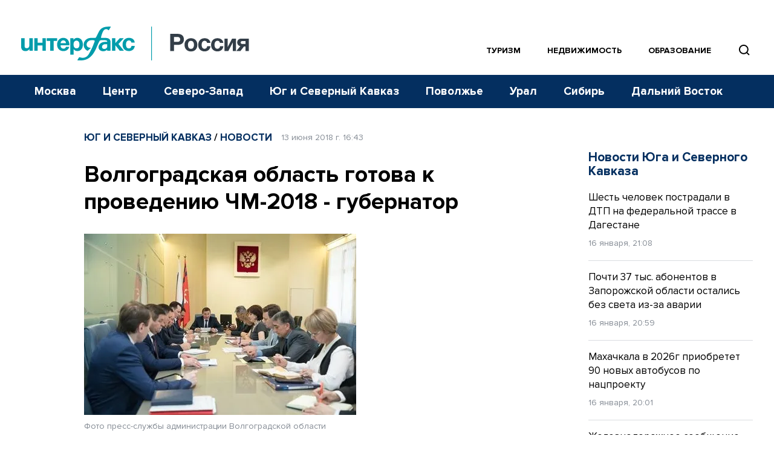

--- FILE ---
content_type: text/html; charset=utf-8
request_url: https://www.google.com/recaptcha/api2/anchor?ar=1&k=6LcvZI4aAAAAAOTOzIbqbgEB_AfhjPLhObEGCEfv&co=aHR0cHM6Ly93d3cuaW50ZXJmYXgtcnVzc2lhLnJ1OjQ0Mw..&hl=en&v=PoyoqOPhxBO7pBk68S4YbpHZ&size=normal&anchor-ms=20000&execute-ms=30000&cb=x06njraouba5
body_size: 49736
content:
<!DOCTYPE HTML><html dir="ltr" lang="en"><head><meta http-equiv="Content-Type" content="text/html; charset=UTF-8">
<meta http-equiv="X-UA-Compatible" content="IE=edge">
<title>reCAPTCHA</title>
<style type="text/css">
/* cyrillic-ext */
@font-face {
  font-family: 'Roboto';
  font-style: normal;
  font-weight: 400;
  font-stretch: 100%;
  src: url(//fonts.gstatic.com/s/roboto/v48/KFO7CnqEu92Fr1ME7kSn66aGLdTylUAMa3GUBHMdazTgWw.woff2) format('woff2');
  unicode-range: U+0460-052F, U+1C80-1C8A, U+20B4, U+2DE0-2DFF, U+A640-A69F, U+FE2E-FE2F;
}
/* cyrillic */
@font-face {
  font-family: 'Roboto';
  font-style: normal;
  font-weight: 400;
  font-stretch: 100%;
  src: url(//fonts.gstatic.com/s/roboto/v48/KFO7CnqEu92Fr1ME7kSn66aGLdTylUAMa3iUBHMdazTgWw.woff2) format('woff2');
  unicode-range: U+0301, U+0400-045F, U+0490-0491, U+04B0-04B1, U+2116;
}
/* greek-ext */
@font-face {
  font-family: 'Roboto';
  font-style: normal;
  font-weight: 400;
  font-stretch: 100%;
  src: url(//fonts.gstatic.com/s/roboto/v48/KFO7CnqEu92Fr1ME7kSn66aGLdTylUAMa3CUBHMdazTgWw.woff2) format('woff2');
  unicode-range: U+1F00-1FFF;
}
/* greek */
@font-face {
  font-family: 'Roboto';
  font-style: normal;
  font-weight: 400;
  font-stretch: 100%;
  src: url(//fonts.gstatic.com/s/roboto/v48/KFO7CnqEu92Fr1ME7kSn66aGLdTylUAMa3-UBHMdazTgWw.woff2) format('woff2');
  unicode-range: U+0370-0377, U+037A-037F, U+0384-038A, U+038C, U+038E-03A1, U+03A3-03FF;
}
/* math */
@font-face {
  font-family: 'Roboto';
  font-style: normal;
  font-weight: 400;
  font-stretch: 100%;
  src: url(//fonts.gstatic.com/s/roboto/v48/KFO7CnqEu92Fr1ME7kSn66aGLdTylUAMawCUBHMdazTgWw.woff2) format('woff2');
  unicode-range: U+0302-0303, U+0305, U+0307-0308, U+0310, U+0312, U+0315, U+031A, U+0326-0327, U+032C, U+032F-0330, U+0332-0333, U+0338, U+033A, U+0346, U+034D, U+0391-03A1, U+03A3-03A9, U+03B1-03C9, U+03D1, U+03D5-03D6, U+03F0-03F1, U+03F4-03F5, U+2016-2017, U+2034-2038, U+203C, U+2040, U+2043, U+2047, U+2050, U+2057, U+205F, U+2070-2071, U+2074-208E, U+2090-209C, U+20D0-20DC, U+20E1, U+20E5-20EF, U+2100-2112, U+2114-2115, U+2117-2121, U+2123-214F, U+2190, U+2192, U+2194-21AE, U+21B0-21E5, U+21F1-21F2, U+21F4-2211, U+2213-2214, U+2216-22FF, U+2308-230B, U+2310, U+2319, U+231C-2321, U+2336-237A, U+237C, U+2395, U+239B-23B7, U+23D0, U+23DC-23E1, U+2474-2475, U+25AF, U+25B3, U+25B7, U+25BD, U+25C1, U+25CA, U+25CC, U+25FB, U+266D-266F, U+27C0-27FF, U+2900-2AFF, U+2B0E-2B11, U+2B30-2B4C, U+2BFE, U+3030, U+FF5B, U+FF5D, U+1D400-1D7FF, U+1EE00-1EEFF;
}
/* symbols */
@font-face {
  font-family: 'Roboto';
  font-style: normal;
  font-weight: 400;
  font-stretch: 100%;
  src: url(//fonts.gstatic.com/s/roboto/v48/KFO7CnqEu92Fr1ME7kSn66aGLdTylUAMaxKUBHMdazTgWw.woff2) format('woff2');
  unicode-range: U+0001-000C, U+000E-001F, U+007F-009F, U+20DD-20E0, U+20E2-20E4, U+2150-218F, U+2190, U+2192, U+2194-2199, U+21AF, U+21E6-21F0, U+21F3, U+2218-2219, U+2299, U+22C4-22C6, U+2300-243F, U+2440-244A, U+2460-24FF, U+25A0-27BF, U+2800-28FF, U+2921-2922, U+2981, U+29BF, U+29EB, U+2B00-2BFF, U+4DC0-4DFF, U+FFF9-FFFB, U+10140-1018E, U+10190-1019C, U+101A0, U+101D0-101FD, U+102E0-102FB, U+10E60-10E7E, U+1D2C0-1D2D3, U+1D2E0-1D37F, U+1F000-1F0FF, U+1F100-1F1AD, U+1F1E6-1F1FF, U+1F30D-1F30F, U+1F315, U+1F31C, U+1F31E, U+1F320-1F32C, U+1F336, U+1F378, U+1F37D, U+1F382, U+1F393-1F39F, U+1F3A7-1F3A8, U+1F3AC-1F3AF, U+1F3C2, U+1F3C4-1F3C6, U+1F3CA-1F3CE, U+1F3D4-1F3E0, U+1F3ED, U+1F3F1-1F3F3, U+1F3F5-1F3F7, U+1F408, U+1F415, U+1F41F, U+1F426, U+1F43F, U+1F441-1F442, U+1F444, U+1F446-1F449, U+1F44C-1F44E, U+1F453, U+1F46A, U+1F47D, U+1F4A3, U+1F4B0, U+1F4B3, U+1F4B9, U+1F4BB, U+1F4BF, U+1F4C8-1F4CB, U+1F4D6, U+1F4DA, U+1F4DF, U+1F4E3-1F4E6, U+1F4EA-1F4ED, U+1F4F7, U+1F4F9-1F4FB, U+1F4FD-1F4FE, U+1F503, U+1F507-1F50B, U+1F50D, U+1F512-1F513, U+1F53E-1F54A, U+1F54F-1F5FA, U+1F610, U+1F650-1F67F, U+1F687, U+1F68D, U+1F691, U+1F694, U+1F698, U+1F6AD, U+1F6B2, U+1F6B9-1F6BA, U+1F6BC, U+1F6C6-1F6CF, U+1F6D3-1F6D7, U+1F6E0-1F6EA, U+1F6F0-1F6F3, U+1F6F7-1F6FC, U+1F700-1F7FF, U+1F800-1F80B, U+1F810-1F847, U+1F850-1F859, U+1F860-1F887, U+1F890-1F8AD, U+1F8B0-1F8BB, U+1F8C0-1F8C1, U+1F900-1F90B, U+1F93B, U+1F946, U+1F984, U+1F996, U+1F9E9, U+1FA00-1FA6F, U+1FA70-1FA7C, U+1FA80-1FA89, U+1FA8F-1FAC6, U+1FACE-1FADC, U+1FADF-1FAE9, U+1FAF0-1FAF8, U+1FB00-1FBFF;
}
/* vietnamese */
@font-face {
  font-family: 'Roboto';
  font-style: normal;
  font-weight: 400;
  font-stretch: 100%;
  src: url(//fonts.gstatic.com/s/roboto/v48/KFO7CnqEu92Fr1ME7kSn66aGLdTylUAMa3OUBHMdazTgWw.woff2) format('woff2');
  unicode-range: U+0102-0103, U+0110-0111, U+0128-0129, U+0168-0169, U+01A0-01A1, U+01AF-01B0, U+0300-0301, U+0303-0304, U+0308-0309, U+0323, U+0329, U+1EA0-1EF9, U+20AB;
}
/* latin-ext */
@font-face {
  font-family: 'Roboto';
  font-style: normal;
  font-weight: 400;
  font-stretch: 100%;
  src: url(//fonts.gstatic.com/s/roboto/v48/KFO7CnqEu92Fr1ME7kSn66aGLdTylUAMa3KUBHMdazTgWw.woff2) format('woff2');
  unicode-range: U+0100-02BA, U+02BD-02C5, U+02C7-02CC, U+02CE-02D7, U+02DD-02FF, U+0304, U+0308, U+0329, U+1D00-1DBF, U+1E00-1E9F, U+1EF2-1EFF, U+2020, U+20A0-20AB, U+20AD-20C0, U+2113, U+2C60-2C7F, U+A720-A7FF;
}
/* latin */
@font-face {
  font-family: 'Roboto';
  font-style: normal;
  font-weight: 400;
  font-stretch: 100%;
  src: url(//fonts.gstatic.com/s/roboto/v48/KFO7CnqEu92Fr1ME7kSn66aGLdTylUAMa3yUBHMdazQ.woff2) format('woff2');
  unicode-range: U+0000-00FF, U+0131, U+0152-0153, U+02BB-02BC, U+02C6, U+02DA, U+02DC, U+0304, U+0308, U+0329, U+2000-206F, U+20AC, U+2122, U+2191, U+2193, U+2212, U+2215, U+FEFF, U+FFFD;
}
/* cyrillic-ext */
@font-face {
  font-family: 'Roboto';
  font-style: normal;
  font-weight: 500;
  font-stretch: 100%;
  src: url(//fonts.gstatic.com/s/roboto/v48/KFO7CnqEu92Fr1ME7kSn66aGLdTylUAMa3GUBHMdazTgWw.woff2) format('woff2');
  unicode-range: U+0460-052F, U+1C80-1C8A, U+20B4, U+2DE0-2DFF, U+A640-A69F, U+FE2E-FE2F;
}
/* cyrillic */
@font-face {
  font-family: 'Roboto';
  font-style: normal;
  font-weight: 500;
  font-stretch: 100%;
  src: url(//fonts.gstatic.com/s/roboto/v48/KFO7CnqEu92Fr1ME7kSn66aGLdTylUAMa3iUBHMdazTgWw.woff2) format('woff2');
  unicode-range: U+0301, U+0400-045F, U+0490-0491, U+04B0-04B1, U+2116;
}
/* greek-ext */
@font-face {
  font-family: 'Roboto';
  font-style: normal;
  font-weight: 500;
  font-stretch: 100%;
  src: url(//fonts.gstatic.com/s/roboto/v48/KFO7CnqEu92Fr1ME7kSn66aGLdTylUAMa3CUBHMdazTgWw.woff2) format('woff2');
  unicode-range: U+1F00-1FFF;
}
/* greek */
@font-face {
  font-family: 'Roboto';
  font-style: normal;
  font-weight: 500;
  font-stretch: 100%;
  src: url(//fonts.gstatic.com/s/roboto/v48/KFO7CnqEu92Fr1ME7kSn66aGLdTylUAMa3-UBHMdazTgWw.woff2) format('woff2');
  unicode-range: U+0370-0377, U+037A-037F, U+0384-038A, U+038C, U+038E-03A1, U+03A3-03FF;
}
/* math */
@font-face {
  font-family: 'Roboto';
  font-style: normal;
  font-weight: 500;
  font-stretch: 100%;
  src: url(//fonts.gstatic.com/s/roboto/v48/KFO7CnqEu92Fr1ME7kSn66aGLdTylUAMawCUBHMdazTgWw.woff2) format('woff2');
  unicode-range: U+0302-0303, U+0305, U+0307-0308, U+0310, U+0312, U+0315, U+031A, U+0326-0327, U+032C, U+032F-0330, U+0332-0333, U+0338, U+033A, U+0346, U+034D, U+0391-03A1, U+03A3-03A9, U+03B1-03C9, U+03D1, U+03D5-03D6, U+03F0-03F1, U+03F4-03F5, U+2016-2017, U+2034-2038, U+203C, U+2040, U+2043, U+2047, U+2050, U+2057, U+205F, U+2070-2071, U+2074-208E, U+2090-209C, U+20D0-20DC, U+20E1, U+20E5-20EF, U+2100-2112, U+2114-2115, U+2117-2121, U+2123-214F, U+2190, U+2192, U+2194-21AE, U+21B0-21E5, U+21F1-21F2, U+21F4-2211, U+2213-2214, U+2216-22FF, U+2308-230B, U+2310, U+2319, U+231C-2321, U+2336-237A, U+237C, U+2395, U+239B-23B7, U+23D0, U+23DC-23E1, U+2474-2475, U+25AF, U+25B3, U+25B7, U+25BD, U+25C1, U+25CA, U+25CC, U+25FB, U+266D-266F, U+27C0-27FF, U+2900-2AFF, U+2B0E-2B11, U+2B30-2B4C, U+2BFE, U+3030, U+FF5B, U+FF5D, U+1D400-1D7FF, U+1EE00-1EEFF;
}
/* symbols */
@font-face {
  font-family: 'Roboto';
  font-style: normal;
  font-weight: 500;
  font-stretch: 100%;
  src: url(//fonts.gstatic.com/s/roboto/v48/KFO7CnqEu92Fr1ME7kSn66aGLdTylUAMaxKUBHMdazTgWw.woff2) format('woff2');
  unicode-range: U+0001-000C, U+000E-001F, U+007F-009F, U+20DD-20E0, U+20E2-20E4, U+2150-218F, U+2190, U+2192, U+2194-2199, U+21AF, U+21E6-21F0, U+21F3, U+2218-2219, U+2299, U+22C4-22C6, U+2300-243F, U+2440-244A, U+2460-24FF, U+25A0-27BF, U+2800-28FF, U+2921-2922, U+2981, U+29BF, U+29EB, U+2B00-2BFF, U+4DC0-4DFF, U+FFF9-FFFB, U+10140-1018E, U+10190-1019C, U+101A0, U+101D0-101FD, U+102E0-102FB, U+10E60-10E7E, U+1D2C0-1D2D3, U+1D2E0-1D37F, U+1F000-1F0FF, U+1F100-1F1AD, U+1F1E6-1F1FF, U+1F30D-1F30F, U+1F315, U+1F31C, U+1F31E, U+1F320-1F32C, U+1F336, U+1F378, U+1F37D, U+1F382, U+1F393-1F39F, U+1F3A7-1F3A8, U+1F3AC-1F3AF, U+1F3C2, U+1F3C4-1F3C6, U+1F3CA-1F3CE, U+1F3D4-1F3E0, U+1F3ED, U+1F3F1-1F3F3, U+1F3F5-1F3F7, U+1F408, U+1F415, U+1F41F, U+1F426, U+1F43F, U+1F441-1F442, U+1F444, U+1F446-1F449, U+1F44C-1F44E, U+1F453, U+1F46A, U+1F47D, U+1F4A3, U+1F4B0, U+1F4B3, U+1F4B9, U+1F4BB, U+1F4BF, U+1F4C8-1F4CB, U+1F4D6, U+1F4DA, U+1F4DF, U+1F4E3-1F4E6, U+1F4EA-1F4ED, U+1F4F7, U+1F4F9-1F4FB, U+1F4FD-1F4FE, U+1F503, U+1F507-1F50B, U+1F50D, U+1F512-1F513, U+1F53E-1F54A, U+1F54F-1F5FA, U+1F610, U+1F650-1F67F, U+1F687, U+1F68D, U+1F691, U+1F694, U+1F698, U+1F6AD, U+1F6B2, U+1F6B9-1F6BA, U+1F6BC, U+1F6C6-1F6CF, U+1F6D3-1F6D7, U+1F6E0-1F6EA, U+1F6F0-1F6F3, U+1F6F7-1F6FC, U+1F700-1F7FF, U+1F800-1F80B, U+1F810-1F847, U+1F850-1F859, U+1F860-1F887, U+1F890-1F8AD, U+1F8B0-1F8BB, U+1F8C0-1F8C1, U+1F900-1F90B, U+1F93B, U+1F946, U+1F984, U+1F996, U+1F9E9, U+1FA00-1FA6F, U+1FA70-1FA7C, U+1FA80-1FA89, U+1FA8F-1FAC6, U+1FACE-1FADC, U+1FADF-1FAE9, U+1FAF0-1FAF8, U+1FB00-1FBFF;
}
/* vietnamese */
@font-face {
  font-family: 'Roboto';
  font-style: normal;
  font-weight: 500;
  font-stretch: 100%;
  src: url(//fonts.gstatic.com/s/roboto/v48/KFO7CnqEu92Fr1ME7kSn66aGLdTylUAMa3OUBHMdazTgWw.woff2) format('woff2');
  unicode-range: U+0102-0103, U+0110-0111, U+0128-0129, U+0168-0169, U+01A0-01A1, U+01AF-01B0, U+0300-0301, U+0303-0304, U+0308-0309, U+0323, U+0329, U+1EA0-1EF9, U+20AB;
}
/* latin-ext */
@font-face {
  font-family: 'Roboto';
  font-style: normal;
  font-weight: 500;
  font-stretch: 100%;
  src: url(//fonts.gstatic.com/s/roboto/v48/KFO7CnqEu92Fr1ME7kSn66aGLdTylUAMa3KUBHMdazTgWw.woff2) format('woff2');
  unicode-range: U+0100-02BA, U+02BD-02C5, U+02C7-02CC, U+02CE-02D7, U+02DD-02FF, U+0304, U+0308, U+0329, U+1D00-1DBF, U+1E00-1E9F, U+1EF2-1EFF, U+2020, U+20A0-20AB, U+20AD-20C0, U+2113, U+2C60-2C7F, U+A720-A7FF;
}
/* latin */
@font-face {
  font-family: 'Roboto';
  font-style: normal;
  font-weight: 500;
  font-stretch: 100%;
  src: url(//fonts.gstatic.com/s/roboto/v48/KFO7CnqEu92Fr1ME7kSn66aGLdTylUAMa3yUBHMdazQ.woff2) format('woff2');
  unicode-range: U+0000-00FF, U+0131, U+0152-0153, U+02BB-02BC, U+02C6, U+02DA, U+02DC, U+0304, U+0308, U+0329, U+2000-206F, U+20AC, U+2122, U+2191, U+2193, U+2212, U+2215, U+FEFF, U+FFFD;
}
/* cyrillic-ext */
@font-face {
  font-family: 'Roboto';
  font-style: normal;
  font-weight: 900;
  font-stretch: 100%;
  src: url(//fonts.gstatic.com/s/roboto/v48/KFO7CnqEu92Fr1ME7kSn66aGLdTylUAMa3GUBHMdazTgWw.woff2) format('woff2');
  unicode-range: U+0460-052F, U+1C80-1C8A, U+20B4, U+2DE0-2DFF, U+A640-A69F, U+FE2E-FE2F;
}
/* cyrillic */
@font-face {
  font-family: 'Roboto';
  font-style: normal;
  font-weight: 900;
  font-stretch: 100%;
  src: url(//fonts.gstatic.com/s/roboto/v48/KFO7CnqEu92Fr1ME7kSn66aGLdTylUAMa3iUBHMdazTgWw.woff2) format('woff2');
  unicode-range: U+0301, U+0400-045F, U+0490-0491, U+04B0-04B1, U+2116;
}
/* greek-ext */
@font-face {
  font-family: 'Roboto';
  font-style: normal;
  font-weight: 900;
  font-stretch: 100%;
  src: url(//fonts.gstatic.com/s/roboto/v48/KFO7CnqEu92Fr1ME7kSn66aGLdTylUAMa3CUBHMdazTgWw.woff2) format('woff2');
  unicode-range: U+1F00-1FFF;
}
/* greek */
@font-face {
  font-family: 'Roboto';
  font-style: normal;
  font-weight: 900;
  font-stretch: 100%;
  src: url(//fonts.gstatic.com/s/roboto/v48/KFO7CnqEu92Fr1ME7kSn66aGLdTylUAMa3-UBHMdazTgWw.woff2) format('woff2');
  unicode-range: U+0370-0377, U+037A-037F, U+0384-038A, U+038C, U+038E-03A1, U+03A3-03FF;
}
/* math */
@font-face {
  font-family: 'Roboto';
  font-style: normal;
  font-weight: 900;
  font-stretch: 100%;
  src: url(//fonts.gstatic.com/s/roboto/v48/KFO7CnqEu92Fr1ME7kSn66aGLdTylUAMawCUBHMdazTgWw.woff2) format('woff2');
  unicode-range: U+0302-0303, U+0305, U+0307-0308, U+0310, U+0312, U+0315, U+031A, U+0326-0327, U+032C, U+032F-0330, U+0332-0333, U+0338, U+033A, U+0346, U+034D, U+0391-03A1, U+03A3-03A9, U+03B1-03C9, U+03D1, U+03D5-03D6, U+03F0-03F1, U+03F4-03F5, U+2016-2017, U+2034-2038, U+203C, U+2040, U+2043, U+2047, U+2050, U+2057, U+205F, U+2070-2071, U+2074-208E, U+2090-209C, U+20D0-20DC, U+20E1, U+20E5-20EF, U+2100-2112, U+2114-2115, U+2117-2121, U+2123-214F, U+2190, U+2192, U+2194-21AE, U+21B0-21E5, U+21F1-21F2, U+21F4-2211, U+2213-2214, U+2216-22FF, U+2308-230B, U+2310, U+2319, U+231C-2321, U+2336-237A, U+237C, U+2395, U+239B-23B7, U+23D0, U+23DC-23E1, U+2474-2475, U+25AF, U+25B3, U+25B7, U+25BD, U+25C1, U+25CA, U+25CC, U+25FB, U+266D-266F, U+27C0-27FF, U+2900-2AFF, U+2B0E-2B11, U+2B30-2B4C, U+2BFE, U+3030, U+FF5B, U+FF5D, U+1D400-1D7FF, U+1EE00-1EEFF;
}
/* symbols */
@font-face {
  font-family: 'Roboto';
  font-style: normal;
  font-weight: 900;
  font-stretch: 100%;
  src: url(//fonts.gstatic.com/s/roboto/v48/KFO7CnqEu92Fr1ME7kSn66aGLdTylUAMaxKUBHMdazTgWw.woff2) format('woff2');
  unicode-range: U+0001-000C, U+000E-001F, U+007F-009F, U+20DD-20E0, U+20E2-20E4, U+2150-218F, U+2190, U+2192, U+2194-2199, U+21AF, U+21E6-21F0, U+21F3, U+2218-2219, U+2299, U+22C4-22C6, U+2300-243F, U+2440-244A, U+2460-24FF, U+25A0-27BF, U+2800-28FF, U+2921-2922, U+2981, U+29BF, U+29EB, U+2B00-2BFF, U+4DC0-4DFF, U+FFF9-FFFB, U+10140-1018E, U+10190-1019C, U+101A0, U+101D0-101FD, U+102E0-102FB, U+10E60-10E7E, U+1D2C0-1D2D3, U+1D2E0-1D37F, U+1F000-1F0FF, U+1F100-1F1AD, U+1F1E6-1F1FF, U+1F30D-1F30F, U+1F315, U+1F31C, U+1F31E, U+1F320-1F32C, U+1F336, U+1F378, U+1F37D, U+1F382, U+1F393-1F39F, U+1F3A7-1F3A8, U+1F3AC-1F3AF, U+1F3C2, U+1F3C4-1F3C6, U+1F3CA-1F3CE, U+1F3D4-1F3E0, U+1F3ED, U+1F3F1-1F3F3, U+1F3F5-1F3F7, U+1F408, U+1F415, U+1F41F, U+1F426, U+1F43F, U+1F441-1F442, U+1F444, U+1F446-1F449, U+1F44C-1F44E, U+1F453, U+1F46A, U+1F47D, U+1F4A3, U+1F4B0, U+1F4B3, U+1F4B9, U+1F4BB, U+1F4BF, U+1F4C8-1F4CB, U+1F4D6, U+1F4DA, U+1F4DF, U+1F4E3-1F4E6, U+1F4EA-1F4ED, U+1F4F7, U+1F4F9-1F4FB, U+1F4FD-1F4FE, U+1F503, U+1F507-1F50B, U+1F50D, U+1F512-1F513, U+1F53E-1F54A, U+1F54F-1F5FA, U+1F610, U+1F650-1F67F, U+1F687, U+1F68D, U+1F691, U+1F694, U+1F698, U+1F6AD, U+1F6B2, U+1F6B9-1F6BA, U+1F6BC, U+1F6C6-1F6CF, U+1F6D3-1F6D7, U+1F6E0-1F6EA, U+1F6F0-1F6F3, U+1F6F7-1F6FC, U+1F700-1F7FF, U+1F800-1F80B, U+1F810-1F847, U+1F850-1F859, U+1F860-1F887, U+1F890-1F8AD, U+1F8B0-1F8BB, U+1F8C0-1F8C1, U+1F900-1F90B, U+1F93B, U+1F946, U+1F984, U+1F996, U+1F9E9, U+1FA00-1FA6F, U+1FA70-1FA7C, U+1FA80-1FA89, U+1FA8F-1FAC6, U+1FACE-1FADC, U+1FADF-1FAE9, U+1FAF0-1FAF8, U+1FB00-1FBFF;
}
/* vietnamese */
@font-face {
  font-family: 'Roboto';
  font-style: normal;
  font-weight: 900;
  font-stretch: 100%;
  src: url(//fonts.gstatic.com/s/roboto/v48/KFO7CnqEu92Fr1ME7kSn66aGLdTylUAMa3OUBHMdazTgWw.woff2) format('woff2');
  unicode-range: U+0102-0103, U+0110-0111, U+0128-0129, U+0168-0169, U+01A0-01A1, U+01AF-01B0, U+0300-0301, U+0303-0304, U+0308-0309, U+0323, U+0329, U+1EA0-1EF9, U+20AB;
}
/* latin-ext */
@font-face {
  font-family: 'Roboto';
  font-style: normal;
  font-weight: 900;
  font-stretch: 100%;
  src: url(//fonts.gstatic.com/s/roboto/v48/KFO7CnqEu92Fr1ME7kSn66aGLdTylUAMa3KUBHMdazTgWw.woff2) format('woff2');
  unicode-range: U+0100-02BA, U+02BD-02C5, U+02C7-02CC, U+02CE-02D7, U+02DD-02FF, U+0304, U+0308, U+0329, U+1D00-1DBF, U+1E00-1E9F, U+1EF2-1EFF, U+2020, U+20A0-20AB, U+20AD-20C0, U+2113, U+2C60-2C7F, U+A720-A7FF;
}
/* latin */
@font-face {
  font-family: 'Roboto';
  font-style: normal;
  font-weight: 900;
  font-stretch: 100%;
  src: url(//fonts.gstatic.com/s/roboto/v48/KFO7CnqEu92Fr1ME7kSn66aGLdTylUAMa3yUBHMdazQ.woff2) format('woff2');
  unicode-range: U+0000-00FF, U+0131, U+0152-0153, U+02BB-02BC, U+02C6, U+02DA, U+02DC, U+0304, U+0308, U+0329, U+2000-206F, U+20AC, U+2122, U+2191, U+2193, U+2212, U+2215, U+FEFF, U+FFFD;
}

</style>
<link rel="stylesheet" type="text/css" href="https://www.gstatic.com/recaptcha/releases/PoyoqOPhxBO7pBk68S4YbpHZ/styles__ltr.css">
<script nonce="fi8Llew11l7vF5NsTsCflg" type="text/javascript">window['__recaptcha_api'] = 'https://www.google.com/recaptcha/api2/';</script>
<script type="text/javascript" src="https://www.gstatic.com/recaptcha/releases/PoyoqOPhxBO7pBk68S4YbpHZ/recaptcha__en.js" nonce="fi8Llew11l7vF5NsTsCflg">
      
    </script></head>
<body><div id="rc-anchor-alert" class="rc-anchor-alert"></div>
<input type="hidden" id="recaptcha-token" value="[base64]">
<script type="text/javascript" nonce="fi8Llew11l7vF5NsTsCflg">
      recaptcha.anchor.Main.init("[\x22ainput\x22,[\x22bgdata\x22,\x22\x22,\[base64]/[base64]/[base64]/[base64]/[base64]/[base64]/[base64]/[base64]/[base64]/[base64]\\u003d\x22,\[base64]\\u003d\\u003d\x22,\x22wo9aw7kmAXAow4AfZTPCusO9ER1fwpnDhDLDssK5wqXCuMK/wpTDlcK+EcK/S8KJwrkqEgdLJBjCj8KZQcOVX8KnJ8K+wq/[base64]/CqGXDhEXCncKfdsOMwqh6asKqw6ckXcO/[base64]/GMKQZlUkwqvDp8KuKsKpw7crwoE9wqHDvwzCplEtRGUsXcOPw70MP8O/[base64]/w48jwpDCjMK5w7LClVwsw4zCvlJ/RMOuwo4mA8KdFV4jTcOyw4DDh8Olw6nCp3LCksKgwpnDt1PDn03DoDzDgcKqLHXDtSzCnyjDsANvwpFmwpFmwprDrCMXwpjChWVfw7/DgQrCg3HCpUPDkcK0w7kYw5nDhMKIEj/CjlHDszJsNFTDnsOCwrjCmsO2McKSw7c/[base64]/DkizDiMKgKcKsAcKBCsOlw7N4wrXCjcOYEMOmwpHCnsOifEAawpsLwojDgcO6ZcOOwqJCw4vDl8K/w6cUbWnCpMK8Z8OeP8OYUU5Ow5Bkc10VwpTDkcKewrVvSMKHKsOsBsKTwqLDtynCnxd8w5/DssOzw5vDnzvCqFEvw6AEaD/CoQdlRcO+w4VOwrvChsOUVj4qMMO8WsOHwrzDpsKSw7HCscOoKyjDtcOORMK1w7DDv0jDosKEKWZ/[base64]/Dsm7DuQFSCsKgcmodwozDq1JNwrzDmjXCiklCwrvCgghCIBTDtURowovDt0jCusKOwr0PZsK/wo9CCAXDqRDDsmlhAcKKw5sIZcO/Jzw2Om1wHCfDkWRAIcKrCMKswp5QGzIpw64kwojCtCFcMcOAbcO1fzHDsQx4fcOEwovDg8OLGsOuw75Qw4vDhiUQG1UJEsOMGFPCucOnw7QKOcOiw7gECmBiw6PDvMOpw7/DkMKHFMKfw6UoVsKjwoPDgRjCucKPEsKaw7B3w6bDjmUqbhnCqMKqFkwzBcOlKgBmOTvDiwHDhMO/w5PDkgQIHQUcHx/CusOlbcKFYjQVwpEjKsOEw79lBMO5H8OPwphbEU91wp7CgMO7Rz/DvsOCw51sw4zDlMK0w7nDtWfDuMOvwrVdAcKnSHrCj8OlwoHDoyJjHMOlw7FVwrLDlxMyw5LDhcKjwpfDpcK1w4RFwpjCuMODw5x3HCAQCkQ/civCsjhKB1YkZTYkwr8xw4xqe8OLwoUtMiLDssOyNMKSwoojw6Mhw6bCi8K3SDdjd0nDimgewpjCgg4OwoDDkMOdZsOtMxrDr8O8XnPDiW0AYUrDrsKhw5ZrO8OXwqM5wr5rwp9Kwp/Dk8OUZcKPwqQ8w6E2Z8KxLMKfw4bDr8KnEU1iw5jCnmwGcVYgSsKwYB8vwrjDo0DCpgZvbcKDY8KjdyjCl1DDt8OWw43CjMOqw5YuPgLCsT5kw55GchBPKcKPZnlCI3/CuQNvZ2V4QiNQdmRZARfDhUEQccO9wr1Nw7LCgsKsU8OCw51Aw79gLyXCicOHwpwfKyXCoG1yw4TDg8OcBcOewrVdMsKlwq/Dn8OHw7vDpx7ClMOYw4ZUTU/DjMKTNcK7C8K/PTZIIQVDJyjCqsKzw4DCijPCs8KBwpduW8OjwrYWEcK6DcO2MMOHeHHDvDTDtcOtTmzDh8K0AUs3X8KxKRhOFcO3GQPDkcK2w40gw7bCiMK0wostwrM9wq3CvnvDkX/Ct8KKI8KPPRHClMKLAkTCtMK5GcOCw6o0w6ZkbWUiw6QkPyPCgMKjw43DuXZvwpdwYcK8PcOwN8K+wrc7CE9/w5/CncKPR8KQw5jCtcOFSxVTfcKgw5LDssKJw5PClMKiHWDCqsOXw63CgwnDvjXDpjUZS3jCmsKTwpUHL8KTw4R0C8OKSsOCw6UCTk7Cq1nCn3/DkjnDsMKfHFTDrCICwqzCs2vCvMKKDHBGw4XCt8O6w4Mgw6NYKm9TUCNzasK7w7lfw7s4w63Dp2tEw4oDw7g4wplOwpTClsKaUMOZB3AbHcO2woMMbcKAwq/ChMOfw4tPcMOzw5pyLEVhUMOkWh3CqMKpwqZgw5tHw7/DvMOoG8KgSnDDj8OYwpwtH8OJX2B7G8KARQoWL0hPK8KkZkjCmCHChhpQLlDCsG4RwrF4w5Mbw5XCtsKtwpbCoMKhZsKFMHTCqGzDvAEIHsKbVcK9XiEPw7XDnC9aX8K3w5Bpwqsewo5DwpMzw7jDh8OyV8KuUcO0XlcZwoxAw6wxw6fDm3t/KknDn3dcFkxqw5RiODMvwotARh/DksOdEEAYR0l0w57DiwVEXsKQw7EFwp7DqcKvCxRRwpLDjyUtw6gIAn/CsndGNsOqw71vw6fCksOMdcOgC33CuXNwwqzCtcKFdH1rw4LCjls/w4TCiEHDssKewp1KPMKOwroYRsOvIknDiDNOwoJRw7sJwozClzTDiMKrPH7DrQ/DrwXDtirCrkB/w7gVBk/Ch0TCgE4pCsKMw6rDusKrDQTDuGhvw6DCk8OJwoVBPlzCrMO3YcOVJcKxwrZDOk3Cr8O2SEPDgcKNOwhJXMKvwobCgjvCpMOQw5jDgT7DkwM+w7HChcKxUMKcw5TCnMKMw4/[base64]/CocKnAcKCw7nCgcO5w54/DhkIG8OZasOYMSsjwrAdXMOQwpLCrBk0BV7CgcKcwrEmMsKydADDmMKIJBtWwpQrwpvDlULCjgxXMRXCicKDKMKEwoMfXARjECUgesKiw5FUOMOoCsKJXAxXw7HDlsKdwowtMl/CmgzCisKAMBtfTsKrOB3DhVnDoml6ZSQtwqHCucO+wr/CpVHDgsOxwrQ2K8KSw6PCtGLDh8KIf8KJwpxFEMONw6zDtVjDskHDicK2w6nCqSPDgMKIZ8O3w6/CjE82IcK3wpV5Y8OMRQI0YsKxw7gNwoZBw6/[base64]/Ck8KQw7XCqcOhQsKCREV4BXnClsO1w73DnyRfRCpUMsOSAzlmwpPDlRbCh8OXwprDgsK6w7TCpCPDoTkiw4PCtSPDj0cDw6rCt8KKZMOLwoLDl8Omw5hOwoVvwo/CqEY9wpYCw4hVc8KIwr3DrMK+D8KwwozCrg7Cv8O+wo7CnsOrKXLCj8OYwpoDw4BIwqwXw5BBw5bDl3vCocK+w4PDh8Kfw6DDnsOmw6pww7jDuyPDlHYTwpLDtHDCr8OJA19KVQ7DtWTCpHwuP1xrw7nCtcKqwo7Dn8KBC8OhDD0pw5olw5NOw6jDu8K/[base64]/CumUAHR0Yw7XDum41wpfCs8OAw7U8McO4wosNw4/[base64]/[base64]/M8OycMOZwpDDowlIZsKiCcOZwoEfWsOxDS0qXT/[base64]/AcOfU8OgwpXDp1fDn2ISwqnDnjxUw5t7UcKswqQeGcKaOMOZR2tmw4osZ8OxTsK1G8KjYMKVVsKmfgFvwrZRwpbCrcOBwrHDh8OsO8OBacKMcsKfwrfDqQ8qV8ONF8KBM8KCwosDwrLDiXnChGl2wo1zY1PDkEQUdA3Cq8OAw5gHwpQGIsOIccOtw6/[base64]/[base64]/ClMKkYxTDucO1w6QhL8Kzw6jDm8OPw4fCgcKbX8OQwrFew4k9wrrCvMKowpPDusK1w7LDisOKwr/[base64]/UGfCnMKKwr7DvmXDiWvCp29cw4DDv8O3c8OhBMKRIG7CssOxY8OJwrvCrxPCpjRPwq/CsMKRw43CiGPDnyLDi8OfF8KUJ2duDMK6wpDDscKdwoU3w6DDvMOCdcKawqxmwoZFVAPDg8O2w44jSXAxwrJ9akTCk3/DuTfCsDgJw7EtYcOywpPDljEVwoNyZyPDpCTCu8O8LWVjwqNRYMKzw55pRsKYwpMwFXXDolLDohIgw6vDnMK7wrQRw51ZdA3DosOOw47Cr1QdwqLCqwrCg8OAI0lcw7pTDsOhw7J/[base64]/[base64]/DhMOGwph3BAvCp8Kaw5PDk8KwesKDCwg9HW4hwpoiw7kuw65RwpbCgxPChMKzw7BowpZUBcO1Fw3Ctjp8wpXDn8O6w4jCi3PChFMgLcKHXMK8ecOBNsKSWWrCjwgCGRkbU13Duj5wwrfClsOMY8K3w6cPYMOlHsKmFsODdVZoZDVBMAzCs1clwoVdw4/DqGByd8KNw5fDsMOPHMKtw41MBX8SN8Ojw47CrBTDvG/ClcOpZG5IwqQWw4ZfdsKxfAbCicOTw6jCpivCuV8kw4fDj0zDmCfCkRNMwo7Dv8KiwolXw6wzS8KjGkTChcKrMMOuw4LDqTYSwq/Dq8KYFSdFB8OnMllORcOpYjbDvMOXw5HCr3xKGElcw4zCsMKaw4xEwpTCnV/Dqyw8w5DCuFlmwo4kdDgTQk3CrsKbw7HCr8Oqw7dvEjDCiRNewoxpOMKqacKcwqzCvVc4XD/ChEDDv1gPw6sdwrLDqQNWY2ZDF8KUw4hkw6AhwqhSw5jCoD/[base64]/[base64]/[base64]/[base64]/DksKcecKjBsOKCHJVwrLCj8KSwqvDtsKHfR/Do8O7w4t9JMKbwqbCtsKtw55mFwjCjsK2KQ0xXBjDncOHw6PCvsKyXGgddcOIKMOMwpwZwpo+QXHCqcODwpsKwo3Cv1HCrT/DvMKOTMKTRB48XcO/[base64]/DgV3DucK0GiIIwrJIw6QfbMOKwpxUS0TCmC5/w7BdfMO7ekfCsjPCtmjDlVlKJ8KdOMKSecO0AsOYL8O9w40KAV94OnjCi8OQfRLDkMOEw5jDsj3CrsO/wqVcbxzCvEDCmgxmwo8/[base64]/[base64]/[base64]/CiF7CgcOafmMswrbDgEEeGcK8w67DtMOGe8OwIsOCwp3DnHV0NUzDpj3DhcOowqHDt3vCkMOEITzCi8Oaw5A4eynCk3PDjADDui7Cpywqw7PCjlJgdiU1EcK0RDBCQSrCvsKWWzwiUMOAGsOLwosbw7RhUsKdeFcZwrbCr8KNFxPCscK2BMKpw7B9wqQ0WAF+wo/CuDfDkwZmw5Bjw6wbBsKswpwOTgvCncOIOQxvw6jDkMKzwo7Dq8OMwoLDnG3DsirCrV/Di2LDo8K0elLDsSgYN8Osw5Zowq7Ch17DqMO2PCbDpEDDvMKsAMOyJcKcwpzCm0J+w6cTwrklJcKTwr5uwrbDuUvDhsK+EGrChTEgY8OcOGrDhhYQG1gDZ8KWwq3CrMONwplmCnvCs8KoCRl0w7QSPXrDg2zCpcK2W8O/[base64]/HsKsHnFiODXDksOXw47DsUTCkgjDsMKTwp00KcOAwrzCl3/[base64]/CgUpiwqDDiMOuEMOuw6xtAMOWwo3Ckhp2BQ8dwoI1bnDDu1A/wqDCpMK+wo9zwobDmMOVwrXCrcKfF3bCmVXChUXDrcK0w7tOTsK5WMK5woN8M1bCqjbCh1oYw6dfXRbCsMKgwoLDkzsrGgFawq9twoxTwqtdMB7DkkfDi1lGwo5cw4c+w5FZw73DrGnDtsK0wqLDscKJRyF4w7/DvQ7CpMKfwrPDrCDCoXAAb0p2wrXDrUjDuShsDMOLIMKsw684acONw6bCicOuNsKAEAlmKwJfF8KAXsK/[base64]/[base64]/DqsOtUsK8wo3Dn0ArJWrDnWojAMOBTsOiVFUOPHrDmmNMc0TCowolw6Zaw5bCp8O4R8OOwpzDgcO3wozCo3RSJcK0WkvCgxp5w7bCisKlbFNfecKhwpZnw68lMA/[base64]/CiMK0YcK+BDUxGkQ0L3LClwcXw7XDvyHClcKSWVI+esKUDQLDtyLCv1/DhsOjNcKvURDDjcKhRTHDncO/[base64]/DswbDnMKHwpjCoXFYZsOQTnktfgLCqMKGwqEyw7bDicOwfw/[base64]/Dh8KhwpHDtMOUYsKvw7bCvsKdw4lnw40cAwo6w7NHVwQ7XDnCnE7DgsOvQsOHf8Odw4waBMO6NsKDw4URwoHCs8K4w7PDii3DqsOjT8KpajMMSR3DpMOWPMOyw6XDscKaw5Ztw7zDnzIlQmLCozcAawsIJHUvw7AfMcOewpR0LD/CklfDt8OewpIXwpJSJMOZD3HCtytycMKzTUdZw5TCmcOjZ8KIUkJbw6l6B3DClsOvOAzDhhR6wrHCpcKyw60Lw5vChsK/eMOgP3jDgTbCmsOgw4zDrmw2w53CjMOXwr/Dgix6wrRUw6N2TMK9PMKdwoHDh3IPw7ZiwrnDpwN3woTDn8KkfyDDrcO4e8OFGTY5PhHCujN7wrDDlcOyUMOLwojDkMOKTCw6w51PwpMaaMK/E8K1HXAuJMODXFsjw4IRJsO+w4fCj3gGU8KoSsOJL8Oew5BawoEkwqXDjMOxw77CiHEOSEnCiMK3woECw6YpBAXDvQfDicO9ThzDg8Kzwo/CpsKQw5zDhDwuXEczw4pTwrLDucKvwqEWE8KEwqzDpwNpwq7DhUPDuhnCl8K9wpMNwo0jb0B1wq8tMMKRwoQyTVDCgjTCuEhWw4EYwolPUGTDih/[base64]/[base64]/CpsKQwoBCNMK2wqfDjGrCpsKqGjMLwoXDp2gMFsOIw6lXw5EUSsK9SSxmYVRFw7Zjwr3CoiYXw7LCjMKcEkPDqsKhw73DkMO0wp3Cs8Kbwqlzwr95w5LDvX5xwpjDhl8Bw63CisO8wohhwp/ChwEiwq/CplzCm8KEwqs6w4kfQcOzKAVbwrbDmznCoXPDin/DsWbCq8KaHm9Ywqgdw5jChBnCjMOLw5UPwrJkI8OjwpXDvsKzwoHCmhY6wq3Dq8OlNSAVwpzCsDwPYUpsw4HCp2oIDEbDkyfCgkHCqMOOwozDr0PDgXzDoMKaC3F6w7/Du8OVwqHDm8OMTsK5wpEwRgnDtCBkwprCqwwoDsKrEMKweD3Ck8OHCsOFT8KlwoZKw6/ChX/DssOQZ8KEYcK4woA4PcK7w4t/woTCnMOfe2J7ecKow6g+VsO4WT/DvsOlwrMOU8KGw5jDnwbCtENhwosAwrdoRsKNc8KRIwTDml1SUsKjwo7DicKEw67DvMK0w5bDgC3CpGnCjsKkw6jCgMKAw7fCh3LDlcKGNcKKa3vDkcO6wobDmsO8w5vDm8OywrIPSsKywrlmTRQIwpsVwr9HJcO1wpbDq2PDj8Knw6DCvcO/O3pGwq8zwr/CtMKtwoEVNcKgGELDjcOewr7CtsOjwpfCjCnDnULDp8KCw6bDj8KSwo4YwoAdDcOVwr5SwpUNasKEwo0+W8OPw5xxa8Kewolrw6duw7zCgQrDqEjCgGrCrMK/PcKxw6NtwpjCr8OSCMOEOB4ILsK2USBWcMOkCMKLRsOuEcOlwpzDsjPDk8KIw4bCph3DpSQAKRbCoBA+wqtBw6k/wrjCrwzDnRLDusKkGsOqwqR+wpbDsMKgw63Cv2RCaMOrPMKvw7jCmMOUDyRCd3PCjnYfwrPDulFcw7jCrHzCvlcNw5IxCHHCsMO1woMNw7rDrk1CE8KEDsKpL8K4ayZYEsKqLsODw4dtfijDqmfDkcKrWmxLFz5Jwow/PsKaw7RNw4rCji1lwrPDjDHDiMKOw5fDmS/DuT/DqTFRwrTDrBIsaMOyDWrCjXjDm8KCw4MnOwVOwo8/GsOJTsKYBmpWMzLCtkLCqcKuLsOjKMOyen3CjsK2eMObNkDCkyjCpMKVKMOUwp7DhRExZTYawp3Dl8Kmw6jDqMOtw5nCnsKaeiVow4fDv1nDjcKrwpICVm3CrMOHVTpAwrfDp8K/w5Ukw6XCi2oawo5QwpNpNG7DqDBfw5fDhsOsVMKvw6RNEjVCBArDmcKtGHbClsORFQtuwr7CiiMUw63DvcKVdcORw5TDtsOvUk91M8ODwptoRMOhOAQUIcOjwqXClMOZw7jDsMKtI8OHwrIQM8KEwoDCrEnDo8OXSknDv10Xw6Euw6DCqsK7w7glS0/DmMKEVTxUYWdjwrTCmX5Dw57ChcK/eMO5BEpHw4Y9CcKfw6rDicOKwp/[base64]/CqsKaDcKuDVxlHHXDpwxVDyU6w4M3elfDpiEXIBrCixJ1wp9rwqhVE8OzTMO0wqfDosOxecKfw6wAFCk4UcKRwrzDq8K2wqdNw6k+w5/Dq8KlZ8KgwpoOZcK1wr4Nw5HCvcOaw6tuKcK2D8OzU8OIw5ICw7RFw7d9w4nClm87wrTCuMKPw5diLcOWAHvCrcKcfQrCoH7DlcONwrDDqTUvw5bCg8OxEsOrfMO4wpIvSVNRw7bDgMObwqETTWPClsKKwo/CsWIsw7LDh8KmVQLDrsKdVDLCmcOhaSDCow9AwojCmAHCmkkJw6w4VsKtMR5gwp/[base64]/CiMOQw7/Dp8KBwobClcKhdwU3w4YxflXDuMOrwrfCisOtwpLCmsOXwojClTXDskZNwrTCoMKjAikCfDrCkTVRwp3CgsKqwr/Drm3Ck8Kaw4xzw6DCssK1wpprKcOBwprChwPDlnLDqnp7bDTCs3YxUxg9w7tJI8OpVgcgZQHCjcOfwpxqw7lawovDq0LDtjvCscKHwp3DrsK8wqh1VsO6X8OzKBNcLsK2w7vCl2FId37CjsKYf33ClsKWw6sAw4PCtRnCr2XCvAHCmQvDhsOsa8K/DsO8P8K5WcKpDXhiw4VWwrwtTsOiP8KNWww8w4nCmMKYw7rCoRNmw7hYw5fCgcKpw6kKEMOZwprCijHClRvDrcOtw4YwEMKBwpZUw5PDrsK1w47CvBLDomEMCcOhw4dIDcKKSsK3RDo2Tk98w47CtsKlT1QFY8OiwqgEw58/w5A0YjBRGzwAEsOTccOIwrLCjcK1wr/CsSHDmcKIHsK7I8OjEcKxw6bDmMKVwq3CszTDijkpCgwyXA3Ch8OcZ8OZccORKMKDw5A3MH8BTEvCj1zCo0hVw5/Dk3J8J8KWw6TCl8OxwoQ0w7o0woLDp8K7w6fCq8ONAcOOw7PCi8OPw60OSgnDjcKzw5nCgcKBITnDtcKAwr7CgcKBCzbDjyR7wqdxNMKPwoPDvwcYw61nCMK/QVwGH0Q9wrzDiWARJsOhU8KwG0Q/VWprNcKYw6/CgMKfL8KIKQ5sAGPCkRQWbgDCssKcwo/[base64]/DiwtORT7DncOPwoYEw4nDuhtbI8KFw4cywrTDksKSw6bDtGRUw5bCrsK9w75qwrFGDsOGw4jCsMOgFsOMF8KUworCu8Kkw5V3w73CiMKZw71ZV8KRZcOVBcOHw7LCgWLCucO/CjrCln/DqEtVwqjCl8KvKsOXwpRgw5oWAwVPwpw3VsKFw7AMZnI1wqlzwqHDgVrDjMKXPntBw7zDrT41F8OqwpzCqcOCwqbChW7DqMOOaR5+wprDm0Z8OsOWwqROwojCvcO3w7hHw4d2w4PCoHZIYhnCvMOAJxJgw43CpsK+ISFiwpbCnHfCgi5aKQzCnyg5Hk/CuzbCtiVxQWXCtsOyw6PCvU7Cp2U+CsO4w5wKFMOZwoo3w6zCnsOaFQRTwrnCnVLCghfDgmXCohoMYcOdL8OWwq1/wpvDiRhlw7DDs8K3w5nCswjCpw1WNgvClsOiwqVYPENWV8KEw6PDvTjDiy1TQgfDs8KNw6DCocO5ecO/[base64]/Ck8OQFsOCK8Ovw5xqwoxuwpUHDmXDmsOzSMOsw4g0w7JwwqcRAAdkw5pqw4N7McOTKEZuwpfCrcOBw4vDvsK4dTvDkyzCrg/Cg1PCscKhYcOZdyHDq8OEG8Ktw5tQNC7DrXLDpyXCqyBZwozClyhPwo/Co8OdwqlkwpkuN03Do8OJwqsYHmNeVMKmwqrDlMORDcOjJ8KewocVN8OIwpPDlsKvCxpzw5HDsC1UQwB+w7/CusKRE8O0K0nCikpgwr9BJ1HCg8OCw4pvWTlETsOCwpUSXsKhaMKGw5tGwotDQxvCkU4cwqjCs8KoPU4/w799woEyTMKzw5fConnDlcOqacOqwqLCil1sfx3DvMK1wq/[base64]/DlgTClsKHDcK3w5HDpsKhcVnDvsO6w7wZIsOIw5XDsHrDqcKiD3fCiFrCmh3CqU3Dt8OBwqtLw6jCimnCkQY+w6kJwpwLdsKeZMKewq1pwqZfwpnCqX/Diz89w4XDsSzChHHDj2gxwrTDl8Olw7R7SF7DjAzCrsKdw4UXwoXCosOPwqjCqBvCg8OWwpvDvcKxw7UXCj7DtUnDpwwgPEXCpmx1w4gww6XCvGfDh0DCrsOtwpbCix93wp/[base64]/JMKGEhQNfibCkBjCt8OQwpvDnCBAw4DDrCDDm8OBAxbCrMOEOsKkw4pdIhjCgmQqGkHDqcKNfMOYwoYMwrlpAHRQw5DCu8KZJMKDwrlawpfDtMKDUsOjZSEtwqt+acKIwrbCoh/CosO+MMKSUGXDnGpxJMO5woIiw6fCicKbNAlKN39Uwp9rwrowTsKWw4AfwoPDtmpxwrzCvQ1Pwo7ChgV6SMO4w7nDm8Oxwr/[base64]/CuiA9diUeRzZBwqYLw7jDtSpSwobDhUvCo1vDp8KaH8OcE8ORwqhlUHrDpMK8KlPDvMO6wrbDuivDhXI+wr/[base64]/[base64]/DggPCkQTDmVXDkg/CvMKCPsKGdcOIw7nDgHxrf3bCu8KMwqcqw5lVYxvCugB7JSNWw788MjV+w74cw4nDn8ORwqx8bMKMwqRHPRhQYArDg8KML8O/asOIdB5Dwp5wOMKVcUdCwpcXw44Ew7nDoMOdwpsVYBnCucK3w4vDlQhjH0h5McKKOzvDpcKCwoB9LcKjU3o9GsOTQ8OGwrsfDDw3VcKJHlPDqxjCpMKKw4fCm8OXWMO6w5wsw6LDv8KtNgrCncKKVMOecDhqV8OfEm/DqUUuw43DnHPDp0LCijDDkSfDs0YYw7nDow3DjcOUNSEiCcKUwoEZwqYjw57DiCA7w7F6EsKhRwXCqMKRKsORH0jCgQrDjwgpCDEiIsOMDcOHw5VAw6x2McOewrLDjkYQPlbDncK6wqJ3PsKIN2bDtsObwrbCl8KIwr1pwqt7AVtPDn/CvArCoSTDqFDClMOrQMOVVMO0KmrDh8OBf3jDinpHDl/Dh8K4G8Oawrk9HX06TsOkTcKswqAfCcKXw7fDihUrQzrDrxRvwrEDwozCllbDtR5Nw6ttw5nCul7Cs8K6bMKFwrzDlQ9PwqjCrldjasK6LE4+w6tnw5QXw70BwrBpTsOoJsOTX8O5Y8O0O8OVw6jDtEXCh1bCi8KkwpjDpsKMU2/DiwkiwqbCg8OJwq/Ck8K+TzNwwowFwr/Dgwt+CcO7wpjDlRcvwoEPw4w0FsKXwoDDjj9LV2F/[base64]/wrDCksKAdlJCBsOXGinDm8ODPsOvbxDDhQwwwr/[base64]/Dq8KYw5I8w4DDiU7Cr2nCh0HDn152w6bDjMKxw69oA8Ohw73Dg8K4w50qe8KawojCoMK2YMOsecO/w58WHHRCwqHClk3DhMOxAMOEw6YKw7FIRcO/KcOZwoU9w50PRg7Dpy5/w4XCiDIUw7YfGgvCmMKLwovCmGfCqxxBZcOkTwzCuMOAw5/CiMOFwobDq3MBIsK4wqh2dU/CtcOywpsbFzIpw6DCs8KtE8KJw6dVa0LCncKmwqQnw4hWTMKkw7fDvMOGw7vDhcOGeFvDm11HGHHDmFYWYyoFOcOhw6g5J8KMdcKHV8Oiw64qa8KFwo0eOMKAccKrc3YRw5DDq8KfaMO8FB0fQ8OWS8Oewq7CnychZglqw49wwq/CqcKbw5ZjLsO0H8OFw4IYw5vDlMOwwpxwLsO1fcOaJ1zCqcKuwrY4w4p/cEhGYcKXwowRw7AJw4A0WcKvwq8owpNZE8OGIcO1w4sCwqLCpFvCosKQwoLDlMOvTxwze8KubxXCqMOpwoJ3wqnDl8O2OMKow53CvMOFwph6d8OLwpN/GjXDlCYOWMKWw6HDmMOBw4kcTGfCvw3DrcOhB3jDjxJsRsOPAG/Dj8Kec8OCG8KxwoJDPMOVw7HCqsOQwpPDgnRDaivDsQFTw5JPw4MhZsKfwqHDrcKGw4ciwo7CnQwew5jCocKcwrLDqEQUwo0bwrt3GsOhw6fClzrCr3/CmMOHG8K2w7jDscOlJsKlwqvCjcOUwr4nw7NhBUzCtcKtKCVswqzCrsOWwpvDgMO2woITwo3CgcObw7grwr3CsMOzwpvCv8O2NDkASG/Dp8KTB8K0VBjDsEEbFUXDrStZw5/ClAnCssOGw5gHwqABKHw/IMK+w4AEXEBQwqHCtRUTw5DDg8OfSTtrwpc+w5PDosKLB8Oiw7DDkjsEw4bDh8OADWzCv8Klw6jCo2oeJE8qw6dyFsKyCiLCtgTDpcKhLMK0OsOiwqfDqzbCssO8NMK+wq/DnMKVIMOAwoZNw43DhxR5VMKSwqUcBHbDoH7DocKxw7fDg8O7w7d4wrTCplxlJcOhw71XwoZaw7Vyw5XCvsKYKcK6wr/DgsKLbE4lZhXDu0RpCMKKwppSb28oIl7CsXjCqsKJw4ocMcKTw5IqYsO4w7bDk8KCH8KMwod2w4FWwojCsmnCoHvDlcO6CcKXWcKOwrDDlEtCMlwdwpfCmMO1AcKOwo4NbsKjdw3DhcKcw7nCpkPCs8O3wpbDvMOoMMO5KTJdPcOSEzMcw5JawofDsBNfwqxTw7cBYn/Dr8KjwqVfTMKWwo7Cv3xzT8OXwrPDs1fChXANw5VYw48WSMKsDlINwrDCsMOTKk9Pw40ywqPDtzlgw7HCpRQ2KxfDsR47esKRw7TDuUMhLsO3aUIKC8O4PCsQw5jCkcKdOjXDicO2wq/DnQImwrDDpMOhw4YQw7PDpcOzYcOVDAVMwpfCqQ/Cl11wwo3CtApEwrrDosKFe3YDM8OmCDlMe1jDvsK7O8KmwoDDn8OnWlIhw4VNCMKAS8OqJcKSDMOGS8KUw77DvsOTUSXChEp9w5nDs8K9M8Kfw5xNwp/[base64]/Dn8OdHsKswqsmwqjCimjDk8O2w4TDlH/CjcOMNUolw5/[base64]/[base64]/JsKmw49sHS/CnH/Dky3Cq8OFw65RP0/CnzzChVh1wrdqw7lHw7BibWh1wrAwO8OMw6FTwrYtEF/CjMOgw6LDhMO9w78TZQfChiQSAsOiZsKuw44rwpLClMOeOcOxw4XDpTzDlUrCpW7CmHXDqsOIIGnDjTJLbn/DnMOHwp/DuMKdwo/CgcOAw4DDsD9ceA5kwqfDlg1PZ3UeOnRzcsOqwqnDjz0HwqzChRVUwpkdbMKtG8Klw7DChMKkUxvDqsOgF346w4rDp8ONbAsjw61CKcOMwonDu8OHwqkVw6QmwpzDgsKQR8OhNX9FbsOqwr1Uwp3Cq8KXEcOSwpfDpRvDo8KPTsO/fMKYw4Biw77DvT59w5LDvMOnw7vDqwbCicOJbcOpAF5sF2oWXz9iw5AyW8KrPcOkw6DDucOcw7DCvi/Cs8KrInnDvQDCsMOPw4NzBQhHw75Qw68fw7HCs8KNwp3DvcKLQsKVC38lwq89wrgLw4MKw73DrcKGazDCkcOQeEXCqGvDphTCjsOPwp/CtcOMVMKgZ8OGw4JzH8OOJMKTwokbI2PCtmHCgsKgwozDoQUsYsKxwptERUNORzUBwqzCrGjCgj8lFlfCtEXCo8KTwpbDk8Oiw5jDrG5jwp3DomfDg8OewoTDrl9Pw5psDMOswpXCqwM2w4LDrMK+w7YuwqrDglTCqw7DmG/Dh8OawqvCtHnDgsOOIsO4fgnDlsK+TcKtHkxWSMKcIsKWw5zDlcOqc8KowrTCksK+W8OVwrpew67DmcK6w5VKLzrCkMKpw4NwbMOiQyvDhMO5UlvCpkl2KsKpAGDDpzVMBsO9NcObbMKoAGo9QhQuw4PDj1IuwqA/CsOPw6bCvcOuwqxAw5w2wpfClcKeL8OTw4I2cQLDjsKsfcOQw4VIw5gnw6nDq8Onw5wqw4nDl8KNw4d+w6rDnsK/[base64]/w7/CpsK6IHnDgV1kLcOYwqjCjnJicBhjU2dKPMODwopPDDsLHFdpw54two4WwrhyHMKgw4ZoU8KTwoh4wobDiMOfRWwtEEHCv2Nsw6rCusKtMmUpw7p3LMOZw7zCrV3DuDwpw5cUP8O4BMKRFi/DoBbDk8OmwpHClMKAfR4mBHBcw64Fw685w7DDncOVOlXDu8K6w6lrFxFhwrpuw7bCmsK7w5owHcKvwrbDnD3DggwVKMKuwqRtAsKsQkTDmMKYwowpwqLCnMK/[base64]/CtVvDsBAqwqHCicK4wpvDnV0JBMKBw5cbMBxcwqBWw6V0CsOmw6QKwqgJKC8hwpFAOsKVw5bDgcO/w6ssLMKLwqvDjcOZw6o8EDnCtcKUS8KfXAzDgCQew7fDtSfDoC1cwpXCkMK1BsKWDwvCrMKFwrAxNMOmw77DjRYEwqdEPcOUE8Odw7/[base64]/DoHbCviXCgsKpLMOxwpE5HMO0Mkx2wr9nKsOidBt0wo3ConEebTtQw6HDjREFw50Gwr48cgRRScKHw6I+w4VGSsO0w4AdHcK7OcKQKi7Dv8OaVC1Nw6jCgMOmZgoAKgLDjsOtw6tFKj8+w542wpfCncKpfcOBw7Y9w6rDhEbDlcKPwrfDocOxdsOscsObwp/DpcKNSMKXasKJw67DrCLDp3vCgxZQNw/[base64]/wpjCnnPCtgjCi8ORCsOoTC/ChMK1wrfClEYPwolKwrI0AMKTwrZnfgbCokUJbhhEZcKJwpXCtiVmdHEOwozChcKDS8KQwqLDkmDCk2TChMOTw4guSSlDw60gScKFH8Obwo3DmwMCIsKCwp1TMsK6woXDhUzDs3PCngc3UcOGwpRpwqpZwqQgTVnCq8OoVXczDMKQU3szwqsDD3/CtsKswq4sZsOswoUfwq/DlMKywoIVw5LCtDLCqcOdwqchw6bDkcKTwo5ow64iGsK6JsKCUBAIwrrDo8ONw6TDsFzDvhIuwp7DuFYiOMO8PEZxw7cswoVxPTrDpC10wr1EwpnCisKsw4XCqWdpYMKpw7HCvsOfDsKkEsKqw6wWwr/Dv8OvPMOlc8OMW8KYaxvChBdRw5rDs8KLw7jCghTCu8Omw4dFEG7DqlEtw6UudgbDmhbDq8OLB3xqBcKkc8KqwrXDuARRw5/CnRDDklzDnsOWwq0fbAjCqcKHMSBdwqFkwrkww7vDhsOYXFo9wprCvMKhwq0EFCbCgcOvw67Clxsww4/Do8OtGTRwJsOjTcOiwprDsivDmMKPwpTCh8OFRcOXGsKYU8O5w63CjxbDl1Jbw4jDsWIOfihaw657cVc4w7fCrm7DtsO/[base64]/DscOYF8OUwoPCtcK/J13CsXjCtj3CgHDCqiUAw58ObcOuQsK4w6AgZ8Ozwp3Cg8Kmw7o7CErCvMO7QEsDD8O7ZcKndC3CgU7Dl8O4wq0iFU/[base64]/[base64]/[base64]/woLDk8OXwrM4Y8OvYsKrXMOEwqwsw6l9Q15hDw\\u003d\\u003d\x22],null,[\x22conf\x22,null,\x226LcvZI4aAAAAAOTOzIbqbgEB_AfhjPLhObEGCEfv\x22,0,null,null,null,1,[21,125,63,73,95,87,41,43,42,83,102,105,109,121],[1017145,536],0,null,null,null,null,0,null,0,1,700,1,null,0,\[base64]/76lBhnEnQkZnOKMAhk\\u003d\x22,0,0,null,null,1,null,0,0,null,null,null,0],\x22https://www.interfax-russia.ru:443\x22,null,[1,1,1],null,null,null,0,3600,[\x22https://www.google.com/intl/en/policies/privacy/\x22,\x22https://www.google.com/intl/en/policies/terms/\x22],\x22DxR4uZPunVqhzq/iNTWr+EmaI86Ugt92rHpDRkK8YCM\\u003d\x22,0,0,null,1,1768781129842,0,0,[159,57,103],null,[69],\x22RC-q-4tcHKF6df0oA\x22,null,null,null,null,null,\x220dAFcWeA7SWE412dReFCiEMUUiNVQW8a9rigiIb6KqsQcuGx_Lar9gQM4Wbp7p3xm0f2TeicakPmLYvx-eTtSKaA4EdZ7q5D59VA\x22,1768863929890]");
    </script></body></html>